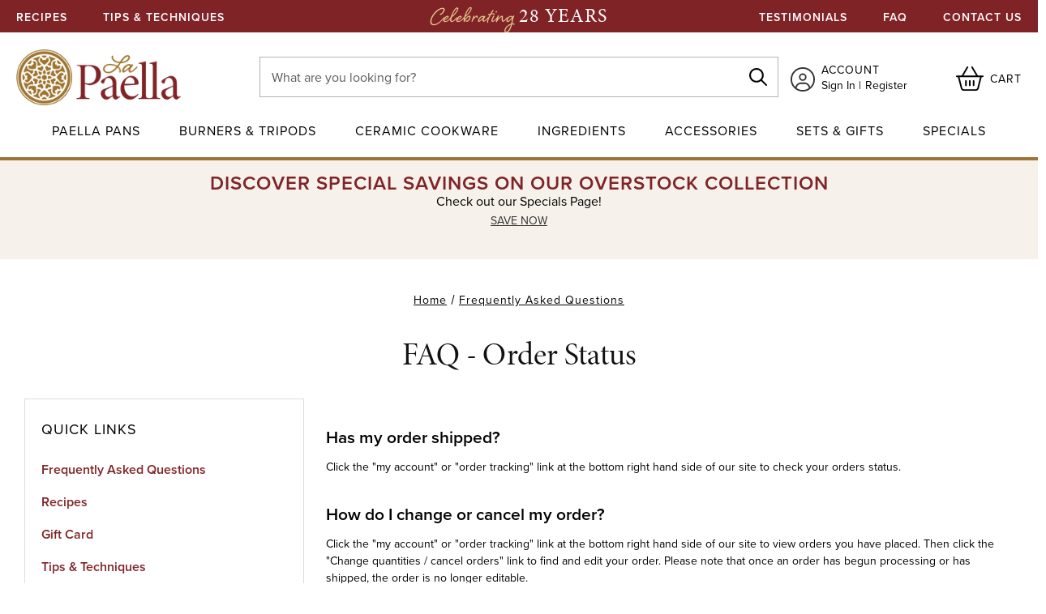

--- FILE ---
content_type: text/html; charset=UTF-8
request_url: https://www.paellapans.com/faq-order-status/
body_size: 12141
content:
<!DOCTYPE html>
<html class="no-js" lang="en">
    <head>
        <title>Order Status | Authentic Paella Pans, Recipes, and More at La Paella</title>
        <link rel="dns-prefetch preconnect" href="https://cdn11.bigcommerce.com/s-m3qoi99x9" crossorigin>
        <meta name="keywords" content="paella pan, paella, paella pans, paella dish, paella recipes, Spanish ingredients, Spain recipes, authentic paella pan, paellapan, gas burners, tripods, paella cookbook, cazuelas, bomba rice, paella rice, chorizo, saffron, pimenton, smoked paprika, piquillo peppers, olives,  olive oil dispensers, forged tripods, catering paella pans, propane burners"><meta name="description" content="FAQ Order Status"><link rel='canonical' href='https://www.paellapans.com/faq-order-status/' /><meta name='platform' content='bigcommerce.stencil' />
        
         

        <link href="https://cdn11.bigcommerce.com/s-m3qoi99x9/product_images/Group%20137.png?t&#x3D;1674746624" rel="shortcut icon">
        <meta name="viewport" content="width=device-width, initial-scale=1">

        <script>
            document.documentElement.className = document.documentElement.className.replace('no-js', 'js');
        </script>

        <script>
    function browserSupportsAllFeatures() {
        return window.Promise
            && window.fetch
            && window.URL
            && window.URLSearchParams
            && window.WeakMap
            // object-fit support
            && ('objectFit' in document.documentElement.style);
    }

    function loadScript(src) {
        var js = document.createElement('script');
        js.src = src;
        js.onerror = function () {
            console.error('Failed to load polyfill script ' + src);
        };
        document.head.appendChild(js);
    }

    if (!browserSupportsAllFeatures()) {
        loadScript('https://cdn11.bigcommerce.com/s-m3qoi99x9/stencil/d901dbb0-ce71-013c-67eb-6afffc677f78/e/b89875c0-d222-013e-c148-1e6a410aeef2/dist/theme-bundle.polyfills.js');
    }
</script>
        <script>window.consentManagerTranslations = `{"locale":"en","locales":{"consent_manager.data_collection_warning":"en","consent_manager.accept_all_cookies":"en","consent_manager.gdpr_settings":"en","consent_manager.data_collection_preferences":"en","consent_manager.manage_data_collection_preferences":"en","consent_manager.use_data_by_cookies":"en","consent_manager.data_categories_table":"en","consent_manager.allow":"en","consent_manager.accept":"en","consent_manager.deny":"en","consent_manager.dismiss":"en","consent_manager.reject_all":"en","consent_manager.category":"en","consent_manager.purpose":"en","consent_manager.functional_category":"en","consent_manager.functional_purpose":"en","consent_manager.analytics_category":"en","consent_manager.analytics_purpose":"en","consent_manager.targeting_category":"en","consent_manager.advertising_category":"en","consent_manager.advertising_purpose":"en","consent_manager.essential_category":"en","consent_manager.esential_purpose":"en","consent_manager.yes":"en","consent_manager.no":"en","consent_manager.not_available":"en","consent_manager.cancel":"en","consent_manager.save":"en","consent_manager.back_to_preferences":"en","consent_manager.close_without_changes":"en","consent_manager.unsaved_changes":"en","consent_manager.by_using":"en","consent_manager.agree_on_data_collection":"en","consent_manager.change_preferences":"en","consent_manager.cancel_dialog_title":"en","consent_manager.privacy_policy":"en","consent_manager.allow_category_tracking":"en","consent_manager.disallow_category_tracking":"en"},"translations":{"consent_manager.data_collection_warning":"We use cookies (and other similar technologies) to collect data to improve your shopping experience.","consent_manager.accept_all_cookies":"Accept All Cookies","consent_manager.gdpr_settings":"Settings","consent_manager.data_collection_preferences":"Website Data Collection Preferences","consent_manager.manage_data_collection_preferences":"Manage Website Data Collection Preferences","consent_manager.use_data_by_cookies":" uses data collected by cookies and JavaScript libraries to improve your shopping experience.","consent_manager.data_categories_table":"The table below outlines how we use this data by category. To opt out of a category of data collection, select 'No' and save your preferences.","consent_manager.allow":"Allow","consent_manager.accept":"Accept","consent_manager.deny":"Deny","consent_manager.dismiss":"Dismiss","consent_manager.reject_all":"Reject all","consent_manager.category":"Category","consent_manager.purpose":"Purpose","consent_manager.functional_category":"Functional","consent_manager.functional_purpose":"Enables enhanced functionality, such as videos and live chat. If you do not allow these, then some or all of these functions may not work properly.","consent_manager.analytics_category":"Analytics","consent_manager.analytics_purpose":"Provide statistical information on site usage, e.g., web analytics so we can improve this website over time.","consent_manager.targeting_category":"Targeting","consent_manager.advertising_category":"Advertising","consent_manager.advertising_purpose":"Used to create profiles or personalize content to enhance your shopping experience.","consent_manager.essential_category":"Essential","consent_manager.esential_purpose":"Essential for the site and any requested services to work, but do not perform any additional or secondary function.","consent_manager.yes":"Yes","consent_manager.no":"No","consent_manager.not_available":"N/A","consent_manager.cancel":"Cancel","consent_manager.save":"Save","consent_manager.back_to_preferences":"Back to Preferences","consent_manager.close_without_changes":"You have unsaved changes to your data collection preferences. Are you sure you want to close without saving?","consent_manager.unsaved_changes":"You have unsaved changes","consent_manager.by_using":"By using our website, you're agreeing to our","consent_manager.agree_on_data_collection":"By using our website, you're agreeing to the collection of data as described in our ","consent_manager.change_preferences":"You can change your preferences at any time","consent_manager.cancel_dialog_title":"Are you sure you want to cancel?","consent_manager.privacy_policy":"Privacy Policy","consent_manager.allow_category_tracking":"Allow [CATEGORY_NAME] tracking","consent_manager.disallow_category_tracking":"Disallow [CATEGORY_NAME] tracking"}}`;</script>

        <script>
            window.lazySizesConfig = window.lazySizesConfig || {};
            window.lazySizesConfig.loadMode = 1;
        </script>
        <script async src="https://cdn11.bigcommerce.com/s-m3qoi99x9/stencil/d901dbb0-ce71-013c-67eb-6afffc677f78/e/b89875c0-d222-013e-c148-1e6a410aeef2/dist/theme-bundle.head_async.js"></script>

        <link rel="stylesheet" href="https://use.typekit.net/bui7btg.css">
        <script src="https://kit.fontawesome.com/2d7a0f05f0.js" crossorigin="anonymous"></script>

        <link data-stencil-stylesheet href="https://cdn11.bigcommerce.com/s-m3qoi99x9/stencil/d901dbb0-ce71-013c-67eb-6afffc677f78/e/b89875c0-d222-013e-c148-1e6a410aeef2/css/theme-c4959b00-9642-013d-b913-4a31a425e28c.css" rel="stylesheet">

        <!-- Start Tracking Code for analytics_googleanalytics4 -->

<script data-cfasync="false" src="https://cdn11.bigcommerce.com/shared/js/google_analytics4_bodl_subscribers-358423becf5d870b8b603a81de597c10f6bc7699.js" integrity="sha256-gtOfJ3Avc1pEE/hx6SKj/96cca7JvfqllWA9FTQJyfI=" crossorigin="anonymous"></script>
<script data-cfasync="false">
  (function () {
    window.dataLayer = window.dataLayer || [];

    function gtag(){
        dataLayer.push(arguments);
    }

    function initGA4(event) {
         function setupGtag() {
            function configureGtag() {
                gtag('js', new Date());
                gtag('set', 'developer_id.dMjk3Nj', true);
                gtag('config', 'G-B764WY30SV');
            }

            var script = document.createElement('script');

            script.src = 'https://www.googletagmanager.com/gtag/js?id=G-B764WY30SV';
            script.async = true;
            script.onload = configureGtag;

            document.head.appendChild(script);
        }

        setupGtag();

        if (typeof subscribeOnBodlEvents === 'function') {
            subscribeOnBodlEvents('G-B764WY30SV', false);
        }

        window.removeEventListener(event.type, initGA4);
    }

    

    var eventName = document.readyState === 'complete' ? 'consentScriptsLoaded' : 'DOMContentLoaded';
    window.addEventListener(eventName, initGA4, false);
  })()
</script>

<!-- End Tracking Code for analytics_googleanalytics4 -->

<!-- Start Tracking Code for analytics_siteverification -->

<meta name="google-site-verification" content="J1-a43s0FevgPnGRIFAW_EZwVv6PsMifDowTRzCGS10" />

<!-- End Tracking Code for analytics_siteverification -->


<script type="text/javascript" src="https://checkout-sdk.bigcommerce.com/v1/loader.js" defer ></script>
<script type="text/javascript">
var BCData = {};
</script>
<!-- Google tag (gtag.js) -->
<script async src="https://www.googletagmanager.com/gtag/js?id=AW-1071408358"></script>
<script>
  window.dataLayer = window.dataLayer || [];
  function gtag(){dataLayer.push(arguments);}
  gtag('js', new Date());

  gtag('config', 'AW-1071408358');
</script>
<!-- Global site tag (gtag.js) - Google Ads: AW-1071408358 -->
<script async src="https://www.googletagmanager.com/gtag/js?id=AW-1071408358"></script>
<script>
    window.addEventListener("load", (event) => {
        window.dataLayer = window.dataLayer || [];
        function gtag(){dataLayer.push(arguments);}
        gtag('js', new Date());

        gtag('config', 'AW-1071408358');
        gtag('set', 'developer_id.dMjk3Nj', true);
    });
</script>
<!-- GA4 Code Start: View Product Content -->
<script>
</script>

 <script data-cfasync="false" src="https://microapps.bigcommerce.com/bodl-events/1.9.4/index.js" integrity="sha256-Y0tDj1qsyiKBRibKllwV0ZJ1aFlGYaHHGl/oUFoXJ7Y=" nonce="" crossorigin="anonymous"></script>
 <script data-cfasync="false" nonce="">

 (function() {
    function decodeBase64(base64) {
       const text = atob(base64);
       const length = text.length;
       const bytes = new Uint8Array(length);
       for (let i = 0; i < length; i++) {
          bytes[i] = text.charCodeAt(i);
       }
       const decoder = new TextDecoder();
       return decoder.decode(bytes);
    }
    window.bodl = JSON.parse(decodeBase64("[base64]"));
 })()

 </script>

<script nonce="">
(function () {
    var xmlHttp = new XMLHttpRequest();

    xmlHttp.open('POST', 'https://bes.gcp.data.bigcommerce.com/nobot');
    xmlHttp.setRequestHeader('Content-Type', 'application/json');
    xmlHttp.send('{"store_id":"1002786341","timezone_offset":"-5.0","timestamp":"2026-01-28T07:23:35.02884100Z","visit_id":"c69aa9c8-bd27-4d0a-ba61-e28728a8f3ea","channel_id":1}');
})();
</script>


        <link rel="preload" href="https://cdn11.bigcommerce.com/s-m3qoi99x9/stencil/d901dbb0-ce71-013c-67eb-6afffc677f78/e/b89875c0-d222-013e-c148-1e6a410aeef2/dist/theme-bundle.main.js" as="script">
    </head>
    <body>
        <svg data-src="https://cdn11.bigcommerce.com/s-m3qoi99x9/stencil/d901dbb0-ce71-013c-67eb-6afffc677f78/e/b89875c0-d222-013e-c148-1e6a410aeef2/img/icon-sprite.svg" class="icons-svg-sprite"></svg>

        <header class="header" role="banner">
  <div id="top-bar">
    <div class="container">
      <div id="tb-left">
        <a href="/recipes/">Recipes</a>
        <a href="/tips-techniques/">Tips & Techniques</a>
      </div>
      <div id="tb-center"> <a href="/about-us/"><span id="scripth">Celebrating</span><span id="yearsh">28 Years</span></a></div>
      <div id="tb-right">
        <a href="/testimonials/">Testimonials</a>
        <a href="/faq/">FAQ</a>
        <a href="/contact-us/">Contact Us</a>
      </div>
    </div>
  </div>

  <div class="container">
    <nav class="navUser">
    <ul class="navUser-section navUser-section--alt">
        <li class="navUser-item navUser-item--account">
          <a href="/account.php">
            <i class="fal fa-user-circle"></i>
          </a>
          <div class="link-text">
            <span class="top-text">Account</span>

            <span class="bottom-text">
              <a href="/login.php">Sign In</a>
              <a href="/login.php?action&#x3D;create_account">Register</a>
            </span>
          </div>
        </li>

        <li class="navUser-item navUser-item--cart">
            <a class="navUser-action"
               data-cart-preview
               data-dropdown="cart-preview-dropdown"
               data-options="align:right"
               href="/cart.php"
               aria-label="Cart with 0 items"
            >
                <i class="fal fa-basket-shopping"></i>
                <div class="link-text">
                  <span class="top-text">Cart</span>
                  <span class="bottom-text countPill cart-quantity"></span>
                </div>
            </a>

            <div class="dropdown-menu" id="cart-preview-dropdown" data-dropdown-content aria-hidden="true"></div>
        </li>

        <li class="navUser-item navUser-item--menu">
          <a href="#" class="mobileMenu-toggle" data-mobile-menu-toggle="menu">
            <i class="far fa-bars"></i>
          </a>
        </li>
    </ul>
</nav>

    <div class="header-logo header-logo--center">
      <a href="https://www.paellapans.com/" class="header-logo__link" data-header-logo-link>
        <div class="header-logo-image-container">
            <img class="header-logo-image"
                 src="https://cdn11.bigcommerce.com/s-m3qoi99x9/images/stencil/250x85/web-horizontal-png-min_1662484649__54612.original_1674746623.original.png"
                 srcset="https://cdn11.bigcommerce.com/s-m3qoi99x9/images/stencil/250x100/web-horizontal-png-min_1662484649__54612.original_1674746623.original.png"
                 alt="La Paella">
        </div>
</a>
    </div>

    <div id="header-search">
      <form class="form search-form"  action="/search.php">
    <fieldset class="form-fieldset">
        <div class="form-field">
            <label class="form-label is-srOnly" for="search_query_adv">Search Keyword:</label>
            <div class="form-prefixPostfix wrap">
                <input class="form-input" id="search_query_adv" name="search_query_adv" placeholder="What are you looking for?">
                <label class="button--search">
                  <input type="submit" hidden value="Search" />
                  <span>Search</span>
                  <i class="far fa-search"></i>
                </label>
            </div>
        </div>
    </fieldset>
</form>
    </div>
  </div>

  <div class="navPages-container" id="menu" data-menu>
    <div id="mm-account">
      <i class="far fa-user"></i>
      <a href="/login.php">Sign In</a>
      <a href="/login.php?action&#x3D;create_account">Register</a>
    </div>
    <nav class="navPages">
    <ul class="navPages-list">
        <li class="navPages-item">
          <a class="navPages-action has-subMenu"
   href="https://www.paellapans.com/paella-pans/"
   data-collapsible="navPages-30"
>
    <span>Paella Pans</span>
    <i class="navPages-action-moreIcon fal fa-chevron-right"></i>
</a>
<div class="navPage-subMenu" id="navPages-30" aria-hidden="true" tabindex="-1">
    <ul class="navPage-subMenu-list">
        <li class="navPage-subMenu-item goback">
          <a class="navPage-subMenu-action" href="#" data-collapsible="navPages-30"><span><i class="fal fa-chevron-left"></i></span>Paella Pans</a>
        </li>
        <li class="navPage-subMenu-item">
            <a class="navPage-subMenu-action navPages-action"
               href="https://www.paellapans.com/paella-pans/"
               aria-label="All Paella Pans"
            >
                All Paella Pans
            </a>
        </li>
            <li class="navPage-subMenu-item">
                    <a class="navPage-subMenu-action navPages-action"
                       href="https://www.paellapans.com/carbon-steel-paella-pans/"
                       aria-label="Carbon Steel"
                    >
                        Carbon Steel
                    </a>
            </li>
            <li class="navPage-subMenu-item">
                    <a class="navPage-subMenu-action navPages-action"
                       href="https://www.paellapans.com/enameled-steel-paella-pans/"
                       aria-label="Enameled Steel"
                    >
                        Enameled Steel
                    </a>
            </li>
            <li class="navPage-subMenu-item">
                    <a class="navPage-subMenu-action navPages-action"
                       href="https://www.paellapans.com/stainless-steel-paella-pans/"
                       aria-label="Stainless Steel"
                    >
                        Stainless Steel
                    </a>
            </li>
            <li class="navPage-subMenu-item">
                    <a class="navPage-subMenu-action navPages-action"
                       href="https://www.paellapans.com/pata-negra-paella-pans/"
                       aria-label="Pata Negra"
                    >
                        Pata Negra
                    </a>
            </li>
            <li class="navPage-subMenu-item">
                    <a class="navPage-subMenu-action navPages-action"
                       href="https://www.paellapans.com/flat-bottom-paella-pans/"
                       aria-label="Flat Bottom"
                    >
                        Flat Bottom
                    </a>
            </li>
            <li class="navPage-subMenu-item">
                    <a class="navPage-subMenu-action navPages-action"
                       href="https://www.paellapans.com/specialty-pans/"
                       aria-label="Specialty Pans"
                    >
                        Specialty Pans
                    </a>
            </li>
    </ul>
</div>
        </li>
        <li class="navPages-item">
          <a class="navPages-action has-subMenu"
   href="https://www.paellapans.com/paella-gas-burners-tripod-stands/"
   data-collapsible="navPages-24"
>
    <span>Burners &amp; Tripods</span>
    <i class="navPages-action-moreIcon fal fa-chevron-right"></i>
</a>
<div class="navPage-subMenu" id="navPages-24" aria-hidden="true" tabindex="-1">
    <ul class="navPage-subMenu-list">
        <li class="navPage-subMenu-item goback">
          <a class="navPage-subMenu-action" href="#" data-collapsible="navPages-24"><span><i class="fal fa-chevron-left"></i></span>Burners &amp; Tripods</a>
        </li>
        <li class="navPage-subMenu-item">
            <a class="navPage-subMenu-action navPages-action"
               href="https://www.paellapans.com/paella-gas-burners-tripod-stands/"
               aria-label="All Burners &amp; Tripods"
            >
                All Burners &amp; Tripods
            </a>
        </li>
            <li class="navPage-subMenu-item">
                    <a class="navPage-subMenu-action navPages-action"
                       href="https://www.paellapans.com/paella-gas-burners-tripods-sets-kits/"
                       aria-label="All in one burner kits"
                    >
                        All in one burner kits
                    </a>
            </li>
            <li class="navPage-subMenu-item">
                    <a class="navPage-subMenu-action navPages-action"
                       href="https://www.paellapans.com/standard-paella-gas-burners-G-model/"
                       aria-label="Standard burners"
                    >
                        Standard burners
                    </a>
            </li>
            <li class="navPage-subMenu-item">
                    <a class="navPage-subMenu-action navPages-action"
                       href="https://www.paellapans.com/premium-paella-gas-burners-L-model/"
                       aria-label="Premium burners"
                    >
                        Premium burners
                    </a>
            </li>
            <li class="navPage-subMenu-item">
                    <a class="navPage-subMenu-action navPages-action"
                       href="https://www.paellapans.com/big-event-paella-gas-burners/"
                       aria-label="Big event burners"
                    >
                        Big event burners
                    </a>
            </li>
            <li class="navPage-subMenu-item">
                    <a class="navPage-subMenu-action navPages-action"
                       href="https://www.paellapans.com/natural-gas-paella-burners/"
                       aria-label="Natural gas burners"
                    >
                        Natural gas burners
                    </a>
            </li>
            <li class="navPage-subMenu-item">
                    <a class="navPage-subMenu-action navPages-action"
                       href="https://www.paellapans.com/paella-burners-tripods-accessories/"
                       aria-label="Tripods &amp; Accessories"
                    >
                        Tripods &amp; Accessories
                    </a>
            </li>
    </ul>
</div>
        </li>
        <li class="navPages-item">
          <a class="navPages-action"
   href="https://www.paellapans.com/ceramic-terra-cotta-cazuela-cookware/"
   aria-label="Ceramic Cookware"
>
    <span>Ceramic Cookware</span>
    <i class="navPages-action-moreIcon fal fa-chevron-right"></i>
</a>
        </li>
        <li class="navPages-item">
          <a class="navPages-action"
   href="https://www.paellapans.com/rice-saffron-ingredients-from-spain/"
   aria-label="Ingredients"
>
    <span>Ingredients</span>
    <i class="navPages-action-moreIcon fal fa-chevron-right"></i>
</a>
        </li>
        <li class="navPages-item">
          <a class="navPages-action"
   href="https://www.paellapans.com/cooking-paella-pan-accessories/"
   aria-label="Accessories"
>
    <span>Accessories</span>
    <i class="navPages-action-moreIcon fal fa-chevron-right"></i>
</a>
        </li>
        <li class="navPages-item">
          <a class="navPages-action"
   href="https://www.paellapans.com/paella-pan-sets-gifts/"
   aria-label="Sets &amp; Gifts"
>
    <span>Sets &amp; Gifts</span>
    <i class="navPages-action-moreIcon fal fa-chevron-right"></i>
</a>
        </li>
        <li class="navPages-item">
          <a class="navPages-action has-subMenu"
   href="https://www.paellapans.com/paella-pan-specials-sale-discounts/"
   data-collapsible="navPages-38"
>
    <span>Specials</span>
    <i class="navPages-action-moreIcon fal fa-chevron-right"></i>
</a>
<div class="navPage-subMenu" id="navPages-38" aria-hidden="true" tabindex="-1">
    <ul class="navPage-subMenu-list">
        <li class="navPage-subMenu-item goback">
          <a class="navPage-subMenu-action" href="#" data-collapsible="navPages-38"><span><i class="fal fa-chevron-left"></i></span>Specials</a>
        </li>
        <li class="navPage-subMenu-item">
            <a class="navPage-subMenu-action navPages-action"
               href="https://www.paellapans.com/paella-pan-specials-sale-discounts/"
               aria-label="All Specials"
            >
                All Specials
            </a>
        </li>
            <li class="navPage-subMenu-item">
                    <a class="navPage-subMenu-action navPages-action"
                       href="https://www.paellapans.com/specials/overstock-collection/"
                       aria-label="Overstock Collection"
                    >
                        Overstock Collection
                    </a>
            </li>
            <li class="navPage-subMenu-item">
                    <a class="navPage-subMenu-action navPages-action"
                       href="https://www.paellapans.com/specials/as-is-collection/"
                       aria-label="AS-IS Collection"
                    >
                        AS-IS Collection
                    </a>
            </li>
    </ul>
</div>
        </li>
    </ul>
    <ul class="navPages-list navPages-list--user">
      <li class="navPage-subMenu-item">
        <a class="navPage-subMenu-action" href="/recipes/" aria-label="Recipes & Tips"><i class="big-icon far fa-book"></i> Recipes</a>
      </li>
      <li class="navPage-subMenu-item">
        <a class="navPage-subMenu-action" href="/faq/" aria-label="FAQ"><i class="big-icon far fa-info-circle"></i> FAQ</a>
      </li>
      <li class="navPage-subMenu-item">
        <a class="navPage-subMenu-action" href="/tips-techniques/" aria-label="Tips & Techniques"><i class="big-icon far fa-book-open"></i> Tips & Techniques</a>
      </li>
      <li class="navPage-subMenu-item">
        <a class="navPage-subMenu-action" href="/testimonials/" aria-label="Testimonials"><i class="big-icon far fa-comment-lines"></i> Testimonials</a>
      </li>
      <li class="navPage-subMenu-item">
        <a class="navPage-subMenu-action" href="/contact-us/" aria-label="Contact Us"><i class="big-icon far fa-question-circle"></i> Contact Us</a>
      </li>
      <li class="navPage-subMenu-item">
        <a class="navPage-subMenu-action" href="tel:7185071620" aria-label="Call (718) 507-1620"><i class="big-icon far fa-phone"></i> Call (718) 507-1620</a>
      </li>
    </ul>
</nav>
  </div>

  
<div id="bottom-bar">
  <p id="first-line">DISCOVER SPECIAL SAVINGS ON OUR OVERSTOCK COLLECTION</p>
  <p id="second-line">Check out our Specials Page!</p>
    <a href="/specials/overstock-collection/">SAVE NOW</a>
  </p>
</div>



<!-- <div id="bottom-bar">
  <p id="first-line">STILL TIME FOR NEW YEAR’S EVE PAELLA! CHOOSE 2-DAY EXPRESS!</p>
  <p id="second-line">Check out our holiday shipping deadlines</p>
  <p id="third-line">
    <a href="/shipping-information/">LEARN MORE</a>
  </p>
</div>-->

<!-- <div id="bottom-bar">
  <p id="first-line">COUNTDOWN FOR NEW YEAR’S EVE PAELLA!</p>
  <p id="second-line">CHOOSE OVERNIGHT EXPRESS!</p>
  <p id="third-line">
    <a href="/paella-pans/"> SHOP NOW</a>
  </p>
  </div>-->

<!--<div id="bottom-bar">
  <p id="first-line">HAPPY NEW YEAR FROM OUR FAMILY TO YOURS!</p>
  <p id="second-line">New Year Deals! Check out our Overstock Collection!</p>
  <p id="third-line">
    <a href="/specials/overstock-collection/">Overstock Collection</a>
  </p>
</div>-->




<!--<div id="bottom-bar">
  <p id="first-line">HAPPY HOLIDAYS FROM OUR FAMILY TO YOURS!</p>
  <p id="second-line">LAST MINUTE SHOPPING? GIVE A LA PAELLA GIFT CERTIFICATE!</p>
  <p id="third-line">
     <a href="/paella-pan-sets-gifts/">BUY TODAY</a>
  </p>
</div>-->


<!--<div id="bottom-bar">
  <p id="first-line">CHOOSE 2-DAY EXPRESS FOR DELIVERY BY CHRISTMAS!</p>
  <p id="second-line">Check out our holiday shipping deadlines</p>
  <p id="third-line">
    <a href="/shipping-information/"> LEARN MORE</a>
  </p>
</div>-->

<!--<div id="bottom-bar">
  <p id="first-line">CHOOSE OVERNIGHT EXPRESS TO ENSURE DELIVERY BY CHRISTMAS!</p>
  <p id="second-line">Check out our holiday shipping deadlines</p>
  <p id="third-line">
    <a href="/shipping-information/"> LEARN MORE</a>
  </p>
</div>-->







<!--<div id="bottom-bar">
  <p id="first-line">PURCHASE A $100 GIFT CARD- WE'LL GIVE YOU $25 GIFT CARD FOR FREE!</p>
  <p id="second-line">USE CODE GCB25</p>
 <p id="third-line">One bonus card is issued per qualifying gift card purchase. Only one gift card may be redeemed per order. Offer ends Thurs, Dec 18 11:59pm ET.
    <a href="/paella-pan-sets-gifts/">BUY TODAY</a>
</div>-->

<!--<div id="bottom-bar">
  <p id="first-line">ORDER NOW FOR DELIVERY BY CHRISTMAS!</p>
  <p id="second-line">Check out our holiday shipping deadlines</p>
  <p id="third-line">
    <a href="/shipping-information/"> LEARN MORE</a>
  </p>
</div>-->



<!--<div id="bottom-bar">
  <p id="first-line">Don’t Miss Our Paella Q&A Livestream — TONIGHT! Wednesday, Dec 3 at 7:30pm ET</p>
  <p id="second-line"><b>Expert tips + live raffle for a Paella Burner Kit on Wheels.</b></p>
  <p id="third-line"><a href="https://mailchi.mp/paellapans.com/november-2025-q-a"> RSVP NOW</a>
  </p>
</div>-->


<!--<div id="bottom-bar">
  <p id="first-line">BLACK FRIDAY SALE - 10% off STOREWIDE!</p>
  <p id="second-line"><b>Code: PBF10 (Some exclusions.)</b></p>
  <p id="third-line"><a href="https://www.paellapans.com/paella-pans/"> SHOP NOW</a>
  </p>
</div>-->

<!--<div id="bottom-bar">
  <p id="first-line">FREE GROUND SHIPPING OVER $99! CYBER MONDAY ONLY!</p>
  <p id="second-line">(Some oversize and special handling exclusions.)</p>
  <p id="third-line">Applies automatically at checkout. Lower 48 states. Offer ends today 11:59pm ET.
    <a href="/paella-pans/"> SAVE NOW</a>
  </p>
</div>-->




<!--<div id="bottom-bar">
  <p id="first-line">PURCHASE A $100 GIFT CARD- WE'LL GIVE YOU $25 GIFT CARD FOR FREE!</p>
  <p id="second-line">USE CODE GCB25</p>
 <p id="third-line">One bonus card is issued per qualifying gift card purchase. Offer ends Thurs, Dec 18 11:59pm ET.
    <a href="/paella-pan-sets-gifts/">BUY TODAY</a>
</div> -->

<!--<div id="bottom-bar">
  <p id="first-line">CHOOSE 3-DAY EXPRESS FOR DELIVERY BY CHRISTMAS!</p>
  <p id="second-line">Check out our holiday shipping deadlines</p>
  <p id="third-line">
    <a href="/shipping-information/"> LEARN MORE</a>
  </p>
</div>-->


<!-- <div id="bottom-bar">
  <p id="first-line">ORDER NOW TO MAKE PAELLA ON NEW YEAR’S!</p>
  <p id="second-line">Check out our holiday shipping deadlines</p>
  <p id="third-line">
    <a href="/shipping-information/"> LEARN MORE</a>
  </p>
</div> -->

<!--<div id="bottom-bar">
  <p id="first-line">CHOOSE 2-DAY EXPRESS FOR DELIVERY BY CHRISTMAS!</p>
  <p id="second-line">Check out our holiday shipping deadlines</p>
  <p id="third-line">
    <a href="/shipping-information/"> LEARN MORE</a>
  </p>
</div> -->

<!--<div id="bottom-bar">
  <p id="first-line">CHOOSE OVERNIGHT EXPRESS TO ENSURE DELIVERY BY CHRISTMAS!</p>
  <p id="second-line">Check out our holiday shipping deadlines</p>
  <p id="third-line">
    <a href="/shipping-information/"> LEARN MORE</a>
  </p>
</div>-->

<!--<div id="bottom-bar">
  <p id="first-line">CHOOSE OVERNIGHT EXPRESS TO ENSURE DELIVERY BY CHRISTMAS!</p>
    <p id="second-line">Last minute shopping? Purchase a gift certificate!</p>
  <p id="third-line">
    <a href="/paella-pan-sets-gifts/"> LEARN MORE</a>
  </p>
</div>-->


<!--<div id="bottom-bar">
  <p id="first-line">GIVE THE GIFT OF PAELLA!</p>
  <p id="second-line">Purchase a gift certificate today!</p>
  <p id="third-line">
    <a href="/paella-pan-sets-gifts/"> LEARN MORE</a>
  </p>
</div>-->


<!--<div id="bottom-bar">
  <p id="first-line">FREE 15-INCH PAELLA PAN WITH ORDERS OVER $200! ENDS TODAY!</p>
  <p id="second-line"><b>Enter code: FREEPAN</b></p>
  <p id="third-line"><a href="/paella-pans/"> BROWSE NOW</a>
  </p>
</div> -->

 
 <!--<div id="bottom-bar">
  <p id="first-line">ALMOST OVER! CYBER MONDAY SALE! <br> BUY MORE, SAVE MORE!</p>
  <p id="second-line">$15 off orders over $75! <br> $35 off orders over $150! <br> $50 off orders over $200! <br></p>
  <p id="third-line">Discount appears at checkout.
    <a href="/paella-gas-burners-tripod-stands/"> SHOP NOW</a>
  </p>
</div> -->

<!--<div id="bottom-bar">
  <p id="first-line">SHOP NOW FOR THE HOLIDAYS!</p>
  <p id="second-line">We’re here to help if you need guidance:718-507-1620</p>
  <p id="third-line"><a href="/paella-pans/"> BROWSE NOW</a>
  </p>
</div> -->


<!-- <div id="bottom-bar">
  <p id="first-line">SHOP NOW FOR THE HOLIDAYS!</p>
  <p id="second-line">We’re here to help if you need guidance.</p>
  <p id="third-line"><a href="/paella-pans/"> BROWSE NOW</a>
  </p>
</div> -->

<!--<div id="bottom-bar">
  <p id="first-line">ORDER NOW FOR DELIVERY BY CHRISTMAS!</p>
  <p id="second-line">Check out our holiday shipping deadlines</p>
  <p id="third-line">
    <a href="/shipping-information/"> LEARN MORE</a>
  </p>
</div>-->



<!-- <div id="bottom-bar">
  <p id="first-line">ORDER NOW TO MAKE PAELLA ON NEW YEAR’S!</p>
  <p id="second-line">Check out our holiday shipping deadlines</p>
  <p id="third-line">
    <a href="/shipping-information/"> LEARN MORE</a>
  </p>
</div> -->

<!-- <div id="bottom-bar">
  <p id="first-line">STILL TIME FOR NEW YEAR’S EVE PAELLA! CHOOSE 3-DAY EXPRESS!</p>
  <p id="second-line">Check out our holiday shipping deadlines</p>
  <p id="third-line">
    <a href="/shipping-information/"> LEARN MORE</a>
  </p>
</div> -->

<!-- <div id="bottom-bar">
  <p id="first-line">STILL TIME FOR NEW YEAR’S EVE PAELLA! CHOOSE 2-DAY EXPRESS!</p>
  <p id="second-line">Check out our holiday shipping deadlines</p>
  <p id="third-line">
    <a href="/shipping-information/"> LEARN MORE</a>
  </p>
</div> -->

<!-- <div id="bottom-bar">
  <p id="first-line">STILL TIME FOR NEW YEAR’S EVE PAELLA!</p>
  <p id="second-line">CHOOSE OVERNIGHT EXPRESS!</p>
  <p id="third-line">
    <a href="/paella-pans/"> SHOP NOW</a>
  </p>
  </div> -->
  



<!--<div id="bottom-bar">
  <p id="first-line">GIVE THE GIFT OF PAELLA</p>
  <p id="second-line">Purchase a gift certificate today.</p>
  <p id="third-line">
    <a href="/paella-pan-sets-gifts/"> LEARN MORE</a>
  </p>
</div>-->




<!--<div id="bottom-bar">
  <p id="first-line">ORDER NOW FOR DELIVERY BY CHRISTMAS!</p>
  <p id="second-line">Amazing pricing on our AMAZING oliveo oil!</p>
  <p id="third-line">
    <a href="/sabioliva-spanish-extra-virgin-olive-oil-1-liter/"> LEARN MORE</a>
  </p>
</div>-->

<!-- <div id="bottom-bar">
  <p id="first-line">BEST SELLERS!</p>
  <p id="second-line">Cook spectacular paella with our popular burner and pan sets.</p>
  <p id="third-line">Get cooking -
    <a href="/paella-gas-burners-tripods-sets-kits/"> SHOP NOW</a>
  </p>
</div> -->


<!-- <div id="bottom-bar">
  <p id="first-line">SHOP NOW FOR THE HOLIDAYS!</p>
  <p id="second-line">We’re here to help if you need guidance.</p>
  <p id="third-line"><a href="/paella-pans/"> BROWSE NOW</a>
  </p>
</div> -->



<!-- <div id="bottom-bar">
  <p id="first-line">BUY MORE, SAVE MORE!</p>
  <p id="second-line">$15 off orders over $75! $35 off orders over $150! $60 off orders over $250!</p>
  <p id="third-line">Discount appears at checkout.
    <a href="/paella-gas-burners-tripod-stands/"> SHOP NOW</a>
  </p>
</div> -->

<!-- <div id="bottom-bar">
  <p id="first-line">SHOP NOW FOR THE HOLIDAYS!</p>
  <p id="second-line">We’re here to help if you need guidance.</p>
  <p id="third-line"><a href="/paella-pans/"> BROWSE NOW</a>
  </p>
</div> -->

<!-- <div id="bottom-bar">
  <p id="first-line">LAST MINUTE HOLIDAY SAVINGS!</p>
  <p id="second-line">15% off Storewide</p>
  <p id="third-line">Code: SHOP23 
    <a href="/paella-pans/"> BROWSE NOW</a>
  </p>
</div> -->



</header>
        <main class="body  info-page             " id="main-content" role="main" data-currency-code="USD">
  <div id="blackout">
    <div id="nav-close"><i class="far fa-times"></i></div>
  </div>
    <main class="page sidebar-page">
  <div class="container">
    <nav aria-label="Breadcrumb">
    <ol class="breadcrumbs">
                <li class="breadcrumb ">
                    <a class="breadcrumb-label"
                       href="https://www.paellapans.com/"
                       
                    >
                        <span>Home</span>
                    </a>
                </li>
                <li class="breadcrumb ">
                    <a class="breadcrumb-label"
                       href="https://www.paellapans.com/faq/"
                       
                    >
                        <span>Frequently Asked Questions</span>
                    </a>
                </li>
                <li class="breadcrumb is-active">
                    <a class="breadcrumb-label"
                       href="https://www.paellapans.com/faq-order-status/"
                       aria-current="page"
                    >
                        <span>FAQ - Order Status</span>
                    </a>
                </li>
    </ol>
</nav>

<script type="application/ld+json">
{
    "@context": "https://schema.org",
    "@type": "BreadcrumbList",
    "itemListElement":
    [
        {
            "@type": "ListItem",
            "position": 1,
            "item": {
                "@id": "https://www.paellapans.com/",
                "name": "Home"
            }
        },
        {
            "@type": "ListItem",
            "position": 2,
            "item": {
                "@id": "https://www.paellapans.com/faq/",
                "name": "Frequently Asked Questions"
            }
        },
        {
            "@type": "ListItem",
            "position": 3,
            "item": {
                "@id": "https://www.paellapans.com/faq-order-status/",
                "name": "FAQ - Order Status"
            }
        }
    ]
}
</script>
      <h1 class="page-heading">FAQ - Order Status</h1>

    <div id="cpage-grid">
      <aside class="page-sidebar">
        <div id="grid-subcats">
          <h5 class="sidebarBlock-heading">Quick Links</h5>
          <ul>
            <li id="">
              <a href="https://www.paellapans.com/faq/" alt="Frequently Asked Questions" title="Frequently Asked Questions">Frequently Asked Questions</a>
            </li>
            <li id="">
              <a href="https://www.paellapans.com/recipes/" alt="Recipes" title="Recipes">Recipes</a>
            </li>
            <li id="">
              <a href="https://www.paellapans.com/gift-card" alt="Gift Card" title="Gift Card">Gift Card</a>
            </li>
            <li id="">
              <a href="https://www.paellapans.com/tips-techniques/" alt="Tips &amp; Techniques" title="Tips &amp; Techniques">Tips &amp; Techniques</a>
            </li>
            <li id="">
              <a href="https://www.paellapans.com/about-us/" alt="About Us" title="About Us">About Us</a>
            </li>
            <li id="">
              <a href="https://www.paellapans.com/testimonials/" alt="Testimonials" title="Testimonials">Testimonials</a>
            </li>
            <li id="">
              <a href="https://www.paellapans.com/contact-us/" alt="Contact Us" title="Contact Us">Contact Us</a>
            </li>
            <li id="">
              <a href="https://www.paellapans.com/burners-guide/" alt="Matching the Burner to the Pan" title="Matching the Burner to the Pan">Matching the Burner to the Pan</a>
            </li>
            <li id="">
              <a href="https://www.paellapans.com/wholesale-orders/" alt="Wholesale Orders" title="Wholesale Orders">Wholesale Orders</a>
            </li>
            <li id="">
              <a href="https://www.paellapans.com/privacy-policy/" alt="Privacy Policy" title="Privacy Policy">Privacy Policy</a>
            </li>
            <li id="">
              <a href="https://www.paellapans.com/terms-and-conditions/" alt="Terms and Conditions" title="Terms and Conditions">Terms and Conditions</a>
            </li>
            <li id="">
              <a href="https://www.paellapans.com/shipping-information/" alt="Shipping Information" title="Shipping Information">Shipping Information</a>
            </li>
            <li id="">
              <a href="https://www.paellapans.com/returns-exchanges/" alt="Returns &amp; Exchanges" title="Returns &amp; Exchanges">Returns &amp; Exchanges</a>
            </li>
          </ul>
        </div>
      </aside>

      <main class="page-content">
          <h3 class="cufon" style="color: #6d3d32;"><a name="shipped"></a>Has my order shipped?</h3>
<p>Click the "my account" or "order tracking" link at the bottom right hand side of our site to check your orders status.</p>
<h3 class="cufon" style="color: #6d3d32;"><a name="cancel"></a>How do I change or cancel my order?</h3>
<p>Click the "my account" or "order tracking" link at the bottom right hand side of our site to view orders you have placed. Then click the "Change quantities / cancel orders" link to find and edit your order. Please note that once an order has begun processing or has shipped, the order is no longer editable.</p>
<h3 class="cufon" style="color: #6d3d32;"><a name="track"></a>How do I track my order?</h3>
<p>Click the "my account" or "order tracking" link at the bottom right hand side of our site to track your order.</p>
<h3 class="cufon" style="color: #6d3d32;"><a name="arrived"></a>My order never arrived.</h3>
<p>Click the "my account" or "order tracking" link at the bottom right hand side of our site to track your order status. Be sure that all of the items in your order have shipped already. If you order displays your Package Tracking Numbers, check with the shipper to confirm that your packages were delivered. If your packages each show a status of "delivered", please contact us for assistance.</p>
<!-- .vcb-article -->
<p>&nbsp;</p>
      </main>
    </div>
  </div>
</main>

    <div class="container">
         
    </div>
     
    <div id="modal" class="modal" data-reveal data-prevent-quick-search-close>
    <button class="modal-close"
        type="button"
        title="Close"
        
>
    <span class="aria-description--hidden">Close</span>
    <span aria-hidden="true">&#215;</span>
</button>
    <div class="modal-content"></div>
    <div class="loadingOverlay"></div>
</div>
    <div id="alert-modal" class="modal modal--alert modal--small" data-reveal data-prevent-quick-search-close>
    <div class="alert-icon error-icon">
        <span class="icon-content">
            <span class="line line-left"></span>
            <span class="line line-right"></span>
        </span>
    </div>

    <div class="alert-icon warning-icon">
        <div class="icon-content">!</div>
    </div>

    <div class="modal-content"></div>

    <div class="button-container">
        <button type="button" class="confirm button" data-reveal-close>OK</button>
        <button type="button" class="cancel button" data-reveal-close>Cancel</button>
    </div>
</div>
</main>
        <footer class="footer" role="contentinfo">
    <h2 class="footer-title-sr-only">Footer Start</h2>

    <article class="footer-info-col" data-section-type="newsletterSubscription">
            <h3 class="page-heading">Join the Paella Party</h3>
<p>Love paella? So do we. Sign up for recipes, product news, and exclusive offers direct from Spain (and Sarah’s kitchen).</p>

<form class="form" action="/subscribe.php" method="post">
    <fieldset class="form-fieldset">
        <input type="hidden" name="action" value="subscribe">
        <input type="hidden" name="nl_first_name" value="bc">
        <input type="hidden" name="check" value="1">
        <div class="form-field">
            <label class="form-label is-srOnly" for="nl_email">Email Address</label>
            <div class="form-prefixPostfix wrap">
                <input class="form-input"
                       id="nl_email"
                       name="nl_email"
                       type="email"
                       placeholder="Email Address"
                       aria-describedby="alertBox-message-text"
                       aria-required="true"
                       required
                >
                <input class="button button--gold form-prefixPostfix-button--postfix"
                       type="submit"
                       value="Sign Up"
                >
            </div>
        </div>
    </fieldset>
</form>

            <ul class="socialLinks socialLinks--alt">
            <li class="socialLinks-item">
                <a class="icon--instagram"
                   href="https://www.instagram.com/paellapans/"
                   target="_blank"
                   rel="noopener"
                   title="Instagram"
                >
                    <span class="aria-description--hidden">Instagram</span>
                    <i class="fab fa-instagram"></i>
                </a>
            </li>
            <li class="socialLinks-item">
                <a class="icon--twitter"
                   href="https://twitter.com/PaellaPans"
                   target="_blank"
                   rel="noopener"
                   title="Twitter"
                >
                    <span class="aria-description--hidden">Twitter</span>
                    <i class="fab fa-twitter"></i>
                </a>
            </li>
            <li class="socialLinks-item">
                <a class="icon--facebook"
                   href="https://www.facebook.com/paellapans/"
                   target="_blank"
                   rel="noopener"
                   title="Facebook"
                >
                    <span class="aria-description--hidden">Facebook</span>
                    <i class="fab fa-facebook"></i>
                </a>
            </li>
    </ul>
    </article>

    <div class="container">
        <section class="footer-info">
          <div id="top-footer">
            <div class="tf-box">
              <a href="tel:7185071620">
                <i class="far fa-phone"></i>
                <div class="tf-text">
                  <h6>718-507-1620</h6>
                  <p>M-F 9:30 am - 5:30 pm EST.</p>
                </div>
              </a>
            </div>
            <div class="tf-box">
              <a href="/contact-us/">
                <i class="far fa-question-circle"></i>
                <div class="tf-text">
                  <h6>Contact Us</h6>
                  <p>Questions? Sarah has the answer!</p>
                </div>
              </a>
            </div>
            <div class="tf-box">
              <a href="/faq/">
                <i class="far fa-book-open"></i>
                <div class="tf-text">
                  <h6>FAQ</h6>
                  <p>All your questions answered.</p>
                </div>
              </a>
            </div>
          </div>
            <article class="footer-info-col footer-info-col--small">
                <h3 class="footer-info-heading">Company <i class="far fa-chevron-down"></i></h3>
                <ul class="footer-info-list">
                  <li>
                    <a href="/about-us/">About Us</a>
                  </li>
                  <li>
                    <a href="/terms-and-conditions/">Terms & Conditions</a>
                  </li>
                  <li>
                    <a href="/privacy-policy/">Privacy Policy</a>
                  </li>
                  <li>
                    <a href="/wholesale-orders/">Wholesale</a>
                  </li>
                  <li>
                    <a href="/testimonials/">Written Testimonials</a>
                  </li>
                  <li>
                    <a href="/video-testimonials/">Video Testimonials</a>
                  </li>
                </ul>
            </article>

            <article class="footer-info-col footer-info-col--small">
                <h3 class="footer-info-heading">Account <i class="far fa-chevron-down"></i></h3>
                <ul class="footer-info-list">
                  <li>
                    <a href="/login.php">Login or Create Account</a>
                  </li>
                  <li>
                    <a href="/account.php?action=order_status">Order Status</a>
                  </li>
                  <li>
                    <a href="/account.php?action=recent_items">Recently Viewed</a>
                  </li>
                  <li>
                    <a href="/giftcertificates.php">Gift Certificates</a>
                  </li>
                  <li>
                    <a href="/wishlist.php">Wishlist</a>
                  </li>
                </ul>
            </article>

            <article class="footer-info-col footer-info-col--small">
                <h3 class="footer-info-heading">Help <i class="far fa-chevron-down"></i></h3>
                <ul class="footer-info-list">
                  <li>
                    <a href="/contact-us/">Contact Us</a>
                  </li>
                  <li>
                    <a href="/tips-techniques/">Tips & Techniques</a>
                  </li>
                  <li>
                    <a href="/recipes/">Recipes</a>
                  </li>
                  <li>
                    <a href="/faq/">FAQ</a>
                  </li>
                  <li>
                    <a href="/returns-exchanges/">Returns</a>
                  </li>
                  <li>
                    <a href="/shipping-information/">Shipping Info</a>
                  </li>
                </ul>
            </article>

            <article class="footer-info-col footer-info-col--small footer-info-col--logo">
              <img src="https://cdn11.bigcommerce.com/s-m3qoi99x9/stencil/d901dbb0-ce71-013c-67eb-6afffc677f78/e/b89875c0-d222-013e-c148-1e6a410aeef2/img/web-vertical-png-min.png" alt="La Paella Logo">
            </article>
        </section>
        <div class="footer-copyright">
          <p class="powered-by">2026 &copy; www.paellapans.com. All Rights Reserved.</p>
          <p class="powered-by"><a href="https://www.diztinct.com/bigcommerce-design.html" target="_blank">Bigcommerce Web Designers</a> - Diztinct.com</p>
        </div>
    </div>
</footer>

        <script>window.__webpack_public_path__ = "https://cdn11.bigcommerce.com/s-m3qoi99x9/stencil/d901dbb0-ce71-013c-67eb-6afffc677f78/e/b89875c0-d222-013e-c148-1e6a410aeef2/dist/";</script>
        <script>
            function onThemeBundleMain() {
                window.stencilBootstrap("page", "{\"zoomSize\":\"1280x1280\",\"productSize\":\"550x550\",\"genericError\":\"Oops! Something went wrong.\",\"urls\":{\"home\":\"https://www.paellapans.com/\",\"account\":{\"index\":\"/account.php\",\"orders\":{\"all\":\"/account.php?action=order_status\",\"completed\":\"/account.php?action=view_orders\",\"save_new_return\":\"/account.php?action=save_new_return\"},\"update_action\":\"/account.php?action=update_account\",\"returns\":\"/account.php?action=view_returns\",\"addresses\":\"/account.php?action=address_book\",\"inbox\":\"/account.php?action=inbox\",\"send_message\":\"/account.php?action=send_message\",\"add_address\":\"/account.php?action=add_shipping_address\",\"wishlists\":{\"all\":\"/wishlist.php\",\"add\":\"/wishlist.php?action=addwishlist\",\"edit\":\"/wishlist.php?action=editwishlist\",\"delete\":\"/wishlist.php?action=deletewishlist\"},\"details\":\"/account.php?action=account_details\",\"recent_items\":\"/account.php?action=recent_items\"},\"brands\":\"https://www.paellapans.com/brands/\",\"gift_certificate\":{\"purchase\":\"/giftcertificates.php\",\"redeem\":\"/giftcertificates.php?action=redeem\",\"balance\":\"/giftcertificates.php?action=balance\"},\"auth\":{\"login\":\"/login.php\",\"check_login\":\"/login.php?action=check_login\",\"create_account\":\"/login.php?action=create_account\",\"save_new_account\":\"/login.php?action=save_new_account\",\"forgot_password\":\"/login.php?action=reset_password\",\"send_password_email\":\"/login.php?action=send_password_email\",\"save_new_password\":\"/login.php?action=save_new_password\",\"logout\":\"/login.php?action=logout\"},\"product\":{\"post_review\":\"/postreview.php\"},\"cart\":\"/cart.php\",\"checkout\":{\"single_address\":\"/checkout\",\"multiple_address\":\"/checkout.php?action=multiple\"},\"rss\":{\"products\":[]},\"contact_us_submit\":\"/pages.php?action=sendContactForm\",\"search\":\"/search.php\",\"compare\":\"/compare\",\"sitemap\":\"/sitemap.php\",\"subscribe\":{\"action\":\"/subscribe.php\"}},\"secureBaseUrl\":\"https://www.paellapans.com\",\"cartId\":null,\"template\":\"pages/custom/page/sidebar-page\",\"validationDictionaryJSON\":\"{\\\"locale\\\":\\\"en\\\",\\\"locales\\\":{\\\"validation_messages.valid_email\\\":\\\"en\\\",\\\"validation_messages.password\\\":\\\"en\\\",\\\"validation_messages.password_match\\\":\\\"en\\\",\\\"validation_messages.invalid_password\\\":\\\"en\\\",\\\"validation_messages.field_not_blank\\\":\\\"en\\\",\\\"validation_messages.certificate_amount\\\":\\\"en\\\",\\\"validation_messages.certificate_amount_range\\\":\\\"en\\\",\\\"validation_messages.price_min_evaluation\\\":\\\"en\\\",\\\"validation_messages.price_max_evaluation\\\":\\\"en\\\",\\\"validation_messages.price_min_not_entered\\\":\\\"en\\\",\\\"validation_messages.price_max_not_entered\\\":\\\"en\\\",\\\"validation_messages.price_invalid_value\\\":\\\"en\\\",\\\"validation_messages.invalid_gift_certificate\\\":\\\"en\\\"},\\\"translations\\\":{\\\"validation_messages.valid_email\\\":\\\"You must enter a valid email.\\\",\\\"validation_messages.password\\\":\\\"You must enter a password.\\\",\\\"validation_messages.password_match\\\":\\\"Your passwords do not match.\\\",\\\"validation_messages.invalid_password\\\":\\\"Passwords must be at least 7 characters and contain both alphabetic and numeric characters.\\\",\\\"validation_messages.field_not_blank\\\":\\\" field cannot be blank.\\\",\\\"validation_messages.certificate_amount\\\":\\\"You must enter a gift certificate amount.\\\",\\\"validation_messages.certificate_amount_range\\\":\\\"You must enter a certificate amount between [MIN] and [MAX]\\\",\\\"validation_messages.price_min_evaluation\\\":\\\"Min. price must be less than max. price.\\\",\\\"validation_messages.price_max_evaluation\\\":\\\"Min. price must be less than max. price.\\\",\\\"validation_messages.price_min_not_entered\\\":\\\"Min. price is required.\\\",\\\"validation_messages.price_max_not_entered\\\":\\\"Max. price is required.\\\",\\\"validation_messages.price_invalid_value\\\":\\\"Input must be greater than 0.\\\",\\\"validation_messages.invalid_gift_certificate\\\":\\\"Please enter your valid certificate code.\\\"}}\",\"validationFallbackDictionaryJSON\":\"{\\\"locale\\\":\\\"en\\\",\\\"locales\\\":{\\\"validation_fallback_messages.valid_email\\\":\\\"en\\\",\\\"validation_fallback_messages.password\\\":\\\"en\\\",\\\"validation_fallback_messages.password_match\\\":\\\"en\\\",\\\"validation_fallback_messages.invalid_password\\\":\\\"en\\\",\\\"validation_fallback_messages.field_not_blank\\\":\\\"en\\\",\\\"validation_fallback_messages.certificate_amount\\\":\\\"en\\\",\\\"validation_fallback_messages.certificate_amount_range\\\":\\\"en\\\",\\\"validation_fallback_messages.price_min_evaluation\\\":\\\"en\\\",\\\"validation_fallback_messages.price_max_evaluation\\\":\\\"en\\\",\\\"validation_fallback_messages.price_min_not_entered\\\":\\\"en\\\",\\\"validation_fallback_messages.price_max_not_entered\\\":\\\"en\\\",\\\"validation_fallback_messages.price_invalid_value\\\":\\\"en\\\",\\\"validation_fallback_messages.invalid_gift_certificate\\\":\\\"en\\\"},\\\"translations\\\":{\\\"validation_fallback_messages.valid_email\\\":\\\"You must enter a valid email.\\\",\\\"validation_fallback_messages.password\\\":\\\"You must enter a password.\\\",\\\"validation_fallback_messages.password_match\\\":\\\"Your passwords do not match.\\\",\\\"validation_fallback_messages.invalid_password\\\":\\\"Passwords must be at least 7 characters and contain both alphabetic and numeric characters.\\\",\\\"validation_fallback_messages.field_not_blank\\\":\\\" field cannot be blank.\\\",\\\"validation_fallback_messages.certificate_amount\\\":\\\"You must enter a gift certificate amount.\\\",\\\"validation_fallback_messages.certificate_amount_range\\\":\\\"You must enter a certificate amount between [MIN] and [MAX]\\\",\\\"validation_fallback_messages.price_min_evaluation\\\":\\\"Min. price must be less than max. price.\\\",\\\"validation_fallback_messages.price_max_evaluation\\\":\\\"Min. price must be less than max. price.\\\",\\\"validation_fallback_messages.price_min_not_entered\\\":\\\"Min. price is required.\\\",\\\"validation_fallback_messages.price_max_not_entered\\\":\\\"Max. price is required.\\\",\\\"validation_fallback_messages.price_invalid_value\\\":\\\"Input must be greater than 0.\\\",\\\"validation_fallback_messages.invalid_gift_certificate\\\":\\\"Please enter your valid certificate code.\\\"}}\",\"validationDefaultDictionaryJSON\":\"{\\\"locale\\\":\\\"en\\\",\\\"locales\\\":{\\\"validation_default_messages.valid_email\\\":\\\"en\\\",\\\"validation_default_messages.password\\\":\\\"en\\\",\\\"validation_default_messages.password_match\\\":\\\"en\\\",\\\"validation_default_messages.invalid_password\\\":\\\"en\\\",\\\"validation_default_messages.field_not_blank\\\":\\\"en\\\",\\\"validation_default_messages.certificate_amount\\\":\\\"en\\\",\\\"validation_default_messages.certificate_amount_range\\\":\\\"en\\\",\\\"validation_default_messages.price_min_evaluation\\\":\\\"en\\\",\\\"validation_default_messages.price_max_evaluation\\\":\\\"en\\\",\\\"validation_default_messages.price_min_not_entered\\\":\\\"en\\\",\\\"validation_default_messages.price_max_not_entered\\\":\\\"en\\\",\\\"validation_default_messages.price_invalid_value\\\":\\\"en\\\",\\\"validation_default_messages.invalid_gift_certificate\\\":\\\"en\\\"},\\\"translations\\\":{\\\"validation_default_messages.valid_email\\\":\\\"You must enter a valid email.\\\",\\\"validation_default_messages.password\\\":\\\"You must enter a password.\\\",\\\"validation_default_messages.password_match\\\":\\\"Your passwords do not match.\\\",\\\"validation_default_messages.invalid_password\\\":\\\"Passwords must be at least 7 characters and contain both alphabetic and numeric characters.\\\",\\\"validation_default_messages.field_not_blank\\\":\\\"The field cannot be blank.\\\",\\\"validation_default_messages.certificate_amount\\\":\\\"You must enter a gift certificate amount.\\\",\\\"validation_default_messages.certificate_amount_range\\\":\\\"You must enter a certificate amount between [MIN] and [MAX]\\\",\\\"validation_default_messages.price_min_evaluation\\\":\\\"Min. price must be less than max. price.\\\",\\\"validation_default_messages.price_max_evaluation\\\":\\\"Min. price must be less than max. price.\\\",\\\"validation_default_messages.price_min_not_entered\\\":\\\"Min. price is required.\\\",\\\"validation_default_messages.price_max_not_entered\\\":\\\"Max. price is required.\\\",\\\"validation_default_messages.price_invalid_value\\\":\\\"Input must be greater than 0.\\\",\\\"validation_default_messages.invalid_gift_certificate\\\":\\\"Please enter your valid certificate code.\\\"}}\",\"carouselArrowAndDotAriaLabel\":\"Go to slide [SLIDE_NUMBER] of [SLIDES_QUANTITY]\",\"carouselActiveDotAriaLabel\":\"active\",\"carouselContentAnnounceMessage\":\"You are currently on slide [SLIDE_NUMBER] of [SLIDES_QUANTITY]\"}").load();
            }
        </script>
        <script async defer src="https://cdn11.bigcommerce.com/s-m3qoi99x9/stencil/d901dbb0-ce71-013c-67eb-6afffc677f78/e/b89875c0-d222-013e-c148-1e6a410aeef2/dist/theme-bundle.main.js" onload="onThemeBundleMain()"></script>

        <script type="text/javascript" src="https://cdn11.bigcommerce.com/shared/js/csrf-protection-header-5eeddd5de78d98d146ef4fd71b2aedce4161903e.js"></script>
<script type="text/javascript" src="https://cdn11.bigcommerce.com/r-124a9bf73c54788b0e9a7c7200675311c150791d/javascript/visitor_stencil.js"></script>
<script src='https://chimpstatic.com/mcjs-connected/js/users/5a8e9b790c91252c4bce6ba53/ecbb0ee29d387783ec6e52e7e.js' defer  ></script><script>
  window.addEventListener('load', function() {
    if (document.location.pathname.includes('/contact-us/')) {
      if (document.getElementById('contact-us-success')) {
        gtag('event', 'conversion', {
          'send_to': 'AW-1071408358/TK2xCISR0qcZEObJ8f4D'
        });
      }
    }
  });

</script><!-- GA4 Code Start: Product Detail Page Add to Cart Event -->
<script>
document.querySelectorAll('[data-cart-item-add]').forEach(form => form.addEventListener('submit', (event) => {
  event.preventDefault();
  const formData = new FormData(event.target);
  let productId, productQty;
  for (const pair of formData.entries()) {
    if (pair[0] === 'product_id') {
      productId = pair[1];
    } else if (pair[0] === 'qty[]') {
      productQty = parseInt(pair[1]);
    }
  }
  const product = {
      id: '',
      name: '',
      quantity: productQty,
      google_business_vertical: 'retail',
  }

  gtag('event', 'add_to_cart', {
    send_to: 'AW-1071408358',
    ecomm_pagetype: 'cart',
    currency: product.currency,
    items: [product],
    value: product.price
  });
}));
</script>

    </body>
</html>
